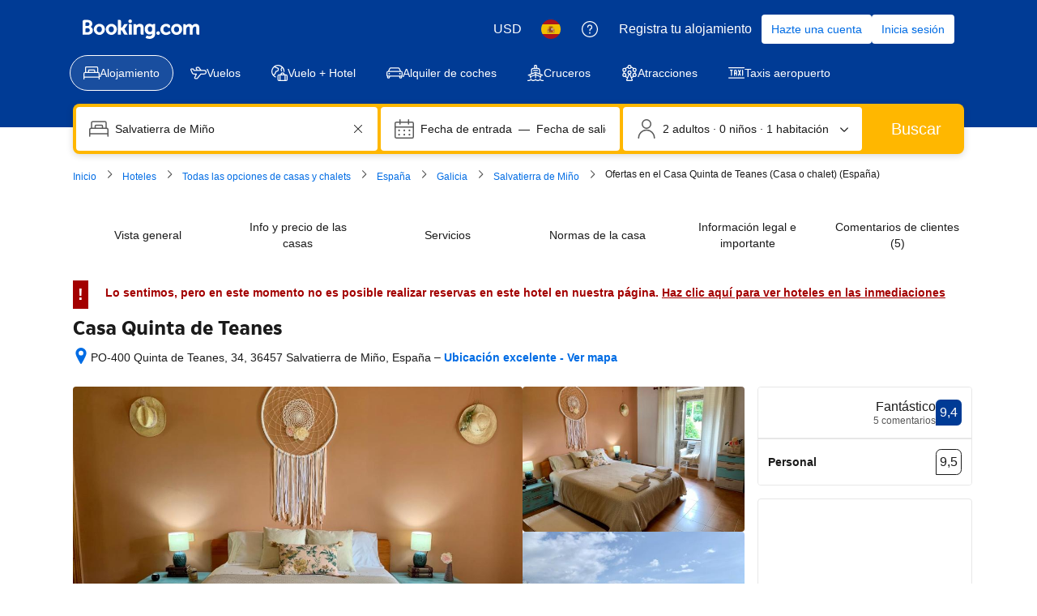

--- FILE ---
content_type: text/html; charset=UTF-8
request_url: https://www.booking.com/hotel/es/casita-quinta-de-teanes.es.html
body_size: 1819
content:
<!DOCTYPE html>
<html lang="en">
<head>
    <meta charset="utf-8">
    <meta name="viewport" content="width=device-width, initial-scale=1">
    <title></title>
    <style>
        body {
            font-family: "Arial";
        }
    </style>
    <script type="text/javascript">
    window.awsWafCookieDomainList = ['booking.com'];
    window.gokuProps = {
"key":"AQIDAHjcYu/GjX+QlghicBgQ/7bFaQZ+m5FKCMDnO+vTbNg96AHf0QDR8N4FZ0BkUn8kcucXAAAAfjB8BgkqhkiG9w0BBwagbzBtAgEAMGgGCSqGSIb3DQEHATAeBglghkgBZQMEAS4wEQQMuq52ahLIzXS391ltAgEQgDujRkBXrrIUjgs1lAsFcu/9kgpI/IuavohSG7yE1BYsDzpFl4iqc4edkSwfTozI/iGO7lnWq3QC9N4X1w==",
          "iv":"A6x+agEwaAAAAibm",
          "context":"d3Wz7s5Qf6JFJLmcBjDeiQ4RMZGpFOzHtMIgvWVIaRMCZqezy1luHUXu6iOqYUyhjyuACBJkRF0JE8XWE+kHdRy0gpkgj2zCvvFiNw6ulcm109WinqQxQaSKubR9m28Yk7UVTnVKEh9krPR2QJcFS1/X80ENiRrgXKLmpQ6KIi5GbdYwY8PuBzOMDYex8dQ0RQWjmieHiyP5dwoFh70UGMJyUKhdlNrj3cnvj55byzoCw+YfojhqnddAX3t9BOL9THjtuqWnzdl+g/0XkB8rXvWkXDIeri2G8SuVMKpPdn9s4+jBXBNGh/cVG779C4fU4qvUfa+eooUgAbg6twB2eP5BJzExFNyThIiSPFWH1RjWndsodEV+Vg=="
};
    </script>
    <script src="https://d8c14d4960ca.337f8b16.us-east-2.token.awswaf.com/d8c14d4960ca/a18a4859af9c/f81f84a03d17/challenge.js"></script>
</head>
<body>
    <div id="challenge-container"></div>
    <script type="text/javascript">
        AwsWafIntegration.saveReferrer();
        AwsWafIntegration.checkForceRefresh().then((forceRefresh) => {
            if (forceRefresh) {
                AwsWafIntegration.forceRefreshToken().then(() => {
                    window.location.reload(true);
                });
            } else {
                AwsWafIntegration.getToken().then(() => {
                    window.location.reload(true);
                });
            }
        });
    </script>
    <noscript>
        <h1>JavaScript is disabled</h1>
        In order to continue, we need to verify that you're not a robot.
        This requires JavaScript. Enable JavaScript and then reload the page.
    </noscript>
</body>
</html>